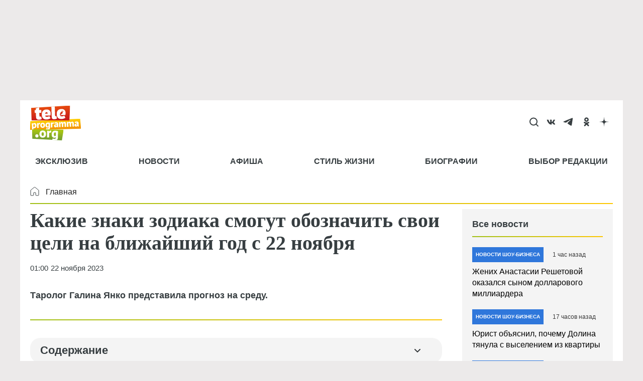

--- FILE ---
content_type: text/html; charset=utf-8
request_url: https://www.google.com/recaptcha/api2/aframe
body_size: 269
content:
<!DOCTYPE HTML><html><head><meta http-equiv="content-type" content="text/html; charset=UTF-8"></head><body><script nonce="AXZAQYAGEMPOoEDZjihQlg">/** Anti-fraud and anti-abuse applications only. See google.com/recaptcha */ try{var clients={'sodar':'https://pagead2.googlesyndication.com/pagead/sodar?'};window.addEventListener("message",function(a){try{if(a.source===window.parent){var b=JSON.parse(a.data);var c=clients[b['id']];if(c){var d=document.createElement('img');d.src=c+b['params']+'&rc='+(localStorage.getItem("rc::a")?sessionStorage.getItem("rc::b"):"");window.document.body.appendChild(d);sessionStorage.setItem("rc::e",parseInt(sessionStorage.getItem("rc::e")||0)+1);localStorage.setItem("rc::h",'1769238787770');}}}catch(b){}});window.parent.postMessage("_grecaptcha_ready", "*");}catch(b){}</script></body></html>